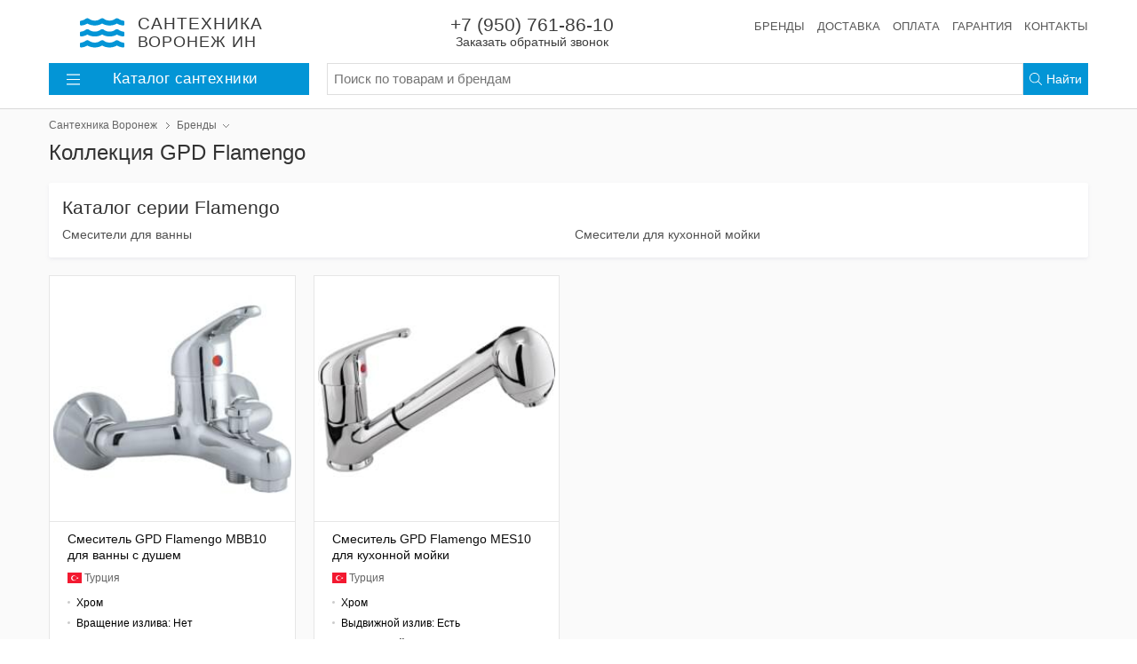

--- FILE ---
content_type: text/html; charset=utf-8
request_url: https://sanvrn.ru/brand/gpd/flamengo
body_size: 12019
content:
<!DOCTYPE html>
<html lang="ru">
<head>
    <meta charset="UTF-8" />
    <meta name="robots" content="INDEX,FOLLOW" />
    <meta name="viewport" content="width=device-width, initial-scale=1, shrink-to-fit=no">
    <meta name="format-detection" content="telephone=no" />
    <link rel="canonical" hreflang="ru" href="http://sanvrn.ru/brand/gpd/flamengo" />
    <title>Коллекция GPD Flamengo в Воронеже купить в интернет-магазине «Сантехника Воронеж ИН»</title>
    <meta name="description" content="Большой выбор сантехники GPD Flamengo в Воронеже по приемлемым ценам. У нас Вы можете купить бюджетную сантехнику и элитные модели. Акции и скидки." />
    <meta name="keywords" content="Сантехника GPD Flamengo, Сантехника GPD Flamengo купить, Сантехника GPD Flamengo Воронеж, Интернет-магазин сантехники Воронеж" />
    <link rel="icon" type="image/x-icon" href="/favicon.ico" />
    <link rel="preload" href="/assets/sanvrn/styles/styles.css?3" as="style" />
    <link rel="preload" href="/assets/sanvrn/scripts/scripts.js?3" as="script" />
    <link rel="stylesheet" href="/assets/sanvrn/styles/styles.css?3" media="all" />
    <!-- Yandex.Metrika counter -->
    <script type="text/javascript" > (function (d, w, c) { (w[c] = w[c] || []).push(function() { try { w.yaCounter55584094 = new Ya.Metrika({ id:55584094, clickmap:true, trackLinks:true, accurateTrackBounce:true, ecommerce:"MetrikaDataLayer" }); } catch(e) { } }); var n = d.getElementsByTagName("script")[0], s = d.createElement("script"), f = function () { n.parentNode.insertBefore(s, n); }; s.type = "text/javascript"; s.async = true; s.src = "https://mc.yandex.ru/metrika/watch.js"; if (w.opera == "[object Opera]") { d.addEventListener("DOMContentLoaded", f, false); } else { f(); } })(document, window, "yandex_metrika_callbacks"); </script>
    <!-- /Yandex.Metrika counter -->
    <!-- Global site tag (gtag.js) - Google Analytics -->
    <script async src="https://www.googletagmanager.com/gtag/js?id=UA-172072473-1"></script>
    <script>
    window.dataLayer = window.dataLayer || [];
    function gtag(){window.dataLayer.push(arguments);}
    gtag('js', new Date());
    gtag('config', 'AW-480355792', { 'groups' : ['all', 'ads'] });
    gtag('config', 'UA-172072473-1', {'groups' : ['all', 'stat'] });
    </script>
    <script src="/assets/sanvrn/scripts/scripts.js?3"></script>
    <meta name="yandex-verification" content="52fc827ab136075a" />



</head>
<body><div class="main"><header class="hat"><nav class="main-nav"><div class="burger" id="burger"><svg xmlns="http://www.w3.org/2000/svg" viewBox="0 0 448 512"><path d="M442 114H6a6 6 0 0 1-6-6V84a6 6 0 0 1 6-6h436a6 6 0 0 1 6 6v24a6 6 0 0 1-6 6zm0 160H6a6 6 0 0 1-6-6v-24a6 6 0 0 1 6-6h436a6 6 0 0 1 6 6v24a6 6 0 0 1-6 6zm0 160H6a6 6 0 0 1-6-6v-24a6 6 0 0 1 6-6h436a6 6 0 0 1 6 6v24a6 6 0 0 1-6 6z"/></svg></div><a class="main-nav_search" id="navbar-search" href="/search"><svg xmlns="http://www.w3.org/2000/svg" viewBox="0 0 512 512"><path d="M508.5 481.6l-129-129c-2.3-2.3-5.3-3.5-8.5-3.5h-10.3C395 312 416 262.5 416 208 416 93.1 322.9 0 208 0S0 93.1 0 208s93.1 208 208 208c54.5 0 104-21 141.1-55.2V371c0 3.2 1.3 6.2 3.5 8.5l129 129c4.7 4.7 12.3 4.7 17 0l9.9-9.9c4.7-4.7 4.7-12.3 0-17zM208 384c-97.3 0-176-78.7-176-176S110.7 32 208 32s176 78.7 176 176-78.7 176-176 176z"/></svg></a><a class="main-nav_logo" title="Сантехника Воронеж ИН" href="/"><i class="main-nav_logo_icon"><svg xmlns="http://www.w3.org/2000/svg" viewBox="0 0 576 512"><path d="M562.1 383.9c-21.5-2.4-42.1-10.5-57.9-22.9-14.1-11.1-34.2-11.3-48.2 0-37.9 30.4-107.2 30.4-145.7-1.5-13.5-11.2-33-9.1-46.7 1.8-38 30.1-106.9 30-145.2-1.7-13.5-11.2-33.3-8.9-47.1 2-15.5 12.2-36 20.1-57.7 22.4-7.9.8-13.6 7.8-13.6 15.7v32.2c0 9.1 7.6 16.8 16.7 16 28.8-2.5 56.1-11.4 79.4-25.9 56.5 34.6 137 34.1 192 0 56.5 34.6 137 34.1 192 0 23.3 14.2 50.9 23.3 79.1 25.8 9.1.8 16.7-6.9 16.7-16v-31.6c.1-8-5.7-15.4-13.8-16.3zm0-144c-21.5-2.4-42.1-10.5-57.9-22.9-14.1-11.1-34.2-11.3-48.2 0-37.9 30.4-107.2 30.4-145.7-1.5-13.5-11.2-33-9.1-46.7 1.8-38 30.1-106.9 30-145.2-1.7-13.5-11.2-33.3-8.9-47.1 2-15.5 12.2-36 20.1-57.7 22.4-7.9.8-13.6 7.8-13.6 15.7v32.2c0 9.1 7.6 16.8 16.7 16 28.8-2.5 56.1-11.4 79.4-25.9 56.5 34.6 137 34.1 192 0 56.5 34.6 137 34.1 192 0 23.3 14.2 50.9 23.3 79.1 25.8 9.1.8 16.7-6.9 16.7-16v-31.6c.1-8-5.7-15.4-13.8-16.3zm0-144C540.6 93.4 520 85.4 504.2 73 490.1 61.9 470 61.7 456 73c-37.9 30.4-107.2 30.4-145.7-1.5-13.5-11.2-33-9.1-46.7 1.8-38 30.1-106.9 30-145.2-1.7-13.5-11.2-33.3-8.9-47.1 2-15.5 12.2-36 20.1-57.7 22.4-7.9.8-13.6 7.8-13.6 15.7v32.2c0 9.1 7.6 16.8 16.7 16 28.8-2.5 56.1-11.4 79.4-25.9 56.5 34.6 137 34.1 192 0 56.5 34.6 137 34.1 192 0 23.3 14.2 50.9 23.3 79.1 25.8 9.1.8 16.7-6.9 16.7-16v-31.6c.1-8-5.7-15.4-13.8-16.3z"/></svg></i><div class="main-nav_logo_slogan"><strong>Сантехника</strong><br/>Воронеж&nbsp;ИН</div></a><a class="main-nav_compare" href="/"><svg xmlns="http://www.w3.org/2000/svg" viewBox="0 0 640 512"><path d="M634.4 279.09L525.35 103.12C522.18 98.38 517.09 96 512 96s-10.18 2.38-13.35 7.12L389.6 279.09c-3.87 5.78-6.09 12.72-5.51 19.64C389.56 364.4 444.74 416 512 416s122.44-51.6 127.91-117.27c.58-6.92-1.64-13.86-5.51-19.64zM512 384c-41.58 0-77.55-27.13-90.78-64h181.2C589 357.23 553.28 384 512 384zm-90.27-96l90.31-145.76L602.98 288H421.73zM536 480H336V125.74c27.56-7.14 48-31.95 48-61.74h152c4.42 0 8-3.58 8-8V40c0-4.42-3.58-8-8-8H374.89c-.15-.26-4.37-11.11-19.11-21.07C345.57 4.03 333.25 0 320 0s-25.57 4.03-35.78 10.93c-14.74 9.96-18.96 20.81-19.11 21.07H104c-4.42 0-8 3.58-8 8v16c0 4.42 3.58 8 8 8h152c0 29.79 20.44 54.6 48 61.74V480H104c-4.42 0-8 3.58-8 8v16c0 4.42 3.58 8 8 8h432c4.42 0 8-3.58 8-8v-16c0-4.42-3.58-8-8-8zM288 64c0-17.67 14.33-32 32-32s32 14.33 32 32-14.33 32-32 32-32-14.33-32-32zm-32.09 234.73c.58-6.92-1.64-13.86-5.51-19.64L141.35 103.12C138.18 98.38 133.09 96 128 96s-10.18 2.38-13.35 7.12L5.6 279.09c-3.87 5.78-6.09 12.72-5.51 19.64C5.56 364.4 60.74 416 128 416s122.44-51.6 127.91-117.27zM128.04 142.24L218.98 288H37.73l90.31-145.76zM37.22 320h181.2C205 357.23 169.28 384 128 384c-41.58 0-77.55-27.13-90.78-64z"/></svg></a><a class="main-nav_favorites pull-right" href="/"><svg xmlns="http://www.w3.org/2000/svg" viewBox="0 0 512 512"><path d="M462.3 62.7c-54.5-46.4-136-38.7-186.6 13.5L256 96.6l-19.7-20.3C195.5 34.1 113.2 8.7 49.7 62.7c-62.8 53.6-66.1 149.8-9.9 207.8l193.5 199.8c6.2 6.4 14.4 9.7 22.6 9.7 8.2 0 16.4-3.2 22.6-9.7L472 270.5c56.4-58 53.1-154.2-9.7-207.8zm-13.1 185.6L256.4 448.1 62.8 248.3c-38.4-39.6-46.4-115.1 7.7-161.2 54.8-46.8 119.2-12.9 142.8 11.5l42.7 44.1 42.7-44.1c23.2-24 88.2-58 142.8-11.5 54 46 46.1 121.5 7.7 161.2z"/></svg></a><ul class="service-nav"><li class="service-nav_item service-nav_item_phone"><a rel="nofollow" class="service-nav_phone callback-widget" tabindex="-1" href="/callback">+7 (950) 761-86-10 <span class="service-nav_callback">Заказать обратный звонок</span></a></li><li class="service-nav_item" style="margin-left:auto"><a class="service-nav_link" href="/brand">Бренды</a></li><li class="service-nav_item"><a class="service-nav_link" href="/delivery">Доставка</a></li><li class="service-nav_item"><a class="service-nav_link" href="#">Оплата</a></li><li class="service-nav_item"><a class="service-nav_link" href="#">Гарантия</a></li><li class="service-nav_item"><a class="service-nav_link" href="/contacts">Контакты</a></li></ul></nav><div class="secondary-nav"><div class="header-rubrics-nav"><a class="header-rubrics-nav_header" href="/catalog"><svg xmlns="http://www.w3.org/2000/svg" viewBox="0 0 448 512"><path d="M442 114H6a6 6 0 0 1-6-6V84a6 6 0 0 1 6-6h436a6 6 0 0 1 6 6v24a6 6 0 0 1-6 6zm0 160H6a6 6 0 0 1-6-6v-24a6 6 0 0 1 6-6h436a6 6 0 0 1 6 6v24a6 6 0 0 1-6 6zm0 160H6a6 6 0 0 1-6-6v-24a6 6 0 0 1 6-6h436a6 6 0 0 1 6 6v24a6 6 0 0 1-6 6z"/></svg>Каталог<span class="d-none d-md-inline">&nbsp;сантехники</span></a><div class="header-rubrics-nav_dropdown"><ul class="header-rubrics-nav_list"><li class="header-rubrics-nav_list-item"><a class="header-rubrics-nav_rubric-link" href="/catalog/dushevye-kabiny-i-ograzhdeniya">Душевые кабины и ограждения</a><div class="header-rubrics-nav_popover"><div class="header-rubrics-nav_popover-header"> Все душевые кабины и ограждения <span class="item_count">(10000)</span></div><ul class="header-rubrics-nav_rubric-list"><li><a class="header-rubrics-nav_rubric-list-link" href="/catalog/dushevye-kabiny-i-ograzhdeniya/dushevye-kabiny">Душевые кабины</a></li><li><a class="header-rubrics-nav_rubric-list-link" href="/catalog/dushevye-kabiny-i-ograzhdeniya/dushevye-boksy">Душевые боксы</a></li><li><a class="header-rubrics-nav_rubric-list-link" href="/catalog/dushevye-kabiny-i-ograzhdeniya/dushevye-ugolki">Душевые уголки</a></li><li><a class="header-rubrics-nav_rubric-list-link" href="/catalog/dushevye-kabiny-i-ograzhdeniya/dushevye-dveri-v-nishu">Душевые двери в нишу</a></li><li><a class="header-rubrics-nav_rubric-list-link" href="/catalog/dushevye-kabiny-i-ograzhdeniya/dushevye-poddony">Душевые поддоны</a></li><li><a class="header-rubrics-nav_rubric-list-link" href="/catalog/dushevye-kabiny-i-ograzhdeniya/dushevye-peregorodki">Душевые перегородки</a></li><li><a class="header-rubrics-nav_rubric-list-link" href="/catalog/dushevye-kabiny-i-ograzhdeniya/shtorki-na-vannu">Шторки на ванну</a></li></ul></div></li><li class="header-rubrics-nav_list-item"><a class="header-rubrics-nav_rubric-link" href="/catalog/dush">Душ</a><div class="header-rubrics-nav_popover"><div class="header-rubrics-nav_popover-header"> Все душ <span class="item_count">(4389)</span></div><ul class="header-rubrics-nav_rubric-list"><li><a class="header-rubrics-nav_rubric-list-link" href="/catalog/dush/dushevye-stoyki">Душевые стойки</a></li><li><a class="header-rubrics-nav_rubric-list-link" href="/catalog/dush/dushevye-garnitury">Душевые гарнитуры</a></li><li><a class="header-rubrics-nav_rubric-list-link" href="/catalog/dush/dushevye-komplekty">Душевые комплекты</a></li><li><a class="header-rubrics-nav_rubric-list-link" href="/catalog/dush/dushevye-paneli">Душевые панели</a></li><li><a class="header-rubrics-nav_rubric-list-link" href="/catalog/dush/gigienicheskie-dushi">Гигиенические души</a></li><li><a class="header-rubrics-nav_rubric-list-link" href="/catalog/dush/dushevye-leyki">Душевые лейки</a></li><li><a class="header-rubrics-nav_rubric-list-link" href="/catalog/dush/dushevye-shlangi">Душевые шланги</a></li><li><a class="header-rubrics-nav_rubric-list-link" href="/catalog/dush/derzhateli-dlya-dusha">Держатели для душа</a></li><li><a class="header-rubrics-nav_rubric-list-link" href="/catalog/dush/dushevye-shtangi">Душевые штанги</a></li><li><a class="header-rubrics-nav_rubric-list-link" href="/catalog/dush/verhniy-dush">Верхний душ</a></li><li><a class="header-rubrics-nav_rubric-list-link" href="/catalog/dush/kronshteyny-dlya-verhnego-dusha">Кронштейны для верхнего душа</a></li><li><a class="header-rubrics-nav_rubric-list-link" href="/catalog/dush/shlangovye-podklyucheniya">Шланговые подключения</a></li><li><a class="header-rubrics-nav_rubric-list-link" href="/catalog/dush/izlivy">Изливы</a></li></ul></div></li><li class="header-rubrics-nav_list-item"><a class="header-rubrics-nav_rubric-link" href="/catalog/smesiteli">Смесители</a><div class="header-rubrics-nav_popover"><div class="header-rubrics-nav_popover-header"> Все смесители <span class="item_count">(10000)</span></div><ul class="header-rubrics-nav_rubric-list"><li><a class="header-rubrics-nav_rubric-list-link" href="/catalog/smesiteli/dlya-vanny">Для ванны</a></li><li><a class="header-rubrics-nav_rubric-list-link" href="/catalog/smesiteli/dlya-dusha">Для душа</a></li><li><a class="header-rubrics-nav_rubric-list-link" href="/catalog/smesiteli/dlya-rakoviny">Для раковины</a></li><li><a class="header-rubrics-nav_rubric-list-link" href="/catalog/smesiteli/smesiteli-dlya-rakoviny-chashi">Для раковины-чаши</a></li><li><a class="header-rubrics-nav_rubric-list-link" href="/catalog/smesiteli/dlya-kuhonnoy-moyki">Для кухонной мойки</a></li><li><a class="header-rubrics-nav_rubric-list-link" href="/catalog/smesiteli/sensornye">Сенсорные</a></li><li><a class="header-rubrics-nav_rubric-list-link" href="/catalog/smesiteli/termostaty">Термостаты</a></li><li><a class="header-rubrics-nav_rubric-list-link" href="/catalog/smesiteli/s-gigienicheskim-dushem">С гигиеническим душем</a></li><li><a class="header-rubrics-nav_rubric-list-link" href="/catalog/smesiteli/dlya-vstraivaemyh-sistem">Встраиваемые смесители</a></li><li><a class="header-rubrics-nav_rubric-list-link" href="/catalog/smesiteli/krany-dlya-filtra">Краны для фильтра</a></li><li><a class="header-rubrics-nav_rubric-list-link" href="/catalog/smesiteli/smesiteli-komplektom">Комплекты</a></li><li><a class="header-rubrics-nav_rubric-list-link" href="/catalog/smesiteli/dlya-bide">Для биде</a></li><li><a class="header-rubrics-nav_rubric-list-link" href="/catalog/smesiteli/pereklyuchateli-potoka-vody">Переключатели потока воды</a></li></ul></div></li><li class="header-rubrics-nav_list-item"><a class="header-rubrics-nav_rubric-link" href="/catalog/vanny">Ванны</a><div class="header-rubrics-nav_popover"><div class="header-rubrics-nav_popover-header"> Все ванны <span class="item_count">(1826)</span></div><ul class="header-rubrics-nav_rubric-list"><li><a class="header-rubrics-nav_rubric-list-link" href="/catalog/vanny/acrylic-bath">Акриловые ванны</a></li><li><a class="header-rubrics-nav_rubric-list-link" href="/catalog/vanny/stalnye">Стальные ванны</a></li><li><a class="header-rubrics-nav_rubric-list-link" href="/catalog/vanny/chugunnye">Чугунные ванны</a></li><li><a class="header-rubrics-nav_rubric-list-link" href="/catalog/vanny/uglovye">Угловые ванны</a></li><li><a class="header-rubrics-nav_rubric-list-link" href="/catalog/vanny/gidromassazhnye">Гидромассажные ванны</a></li></ul></div></li><li class="header-rubrics-nav_list-item"><a class="header-rubrics-nav_rubric-link" href="/catalog/mebel">Мебель для ванной</a><div class="header-rubrics-nav_popover"><div class="header-rubrics-nav_popover-header"> Вся мебель для ванной комнаты <span class="item_count">(10000)</span></div><ul class="header-rubrics-nav_rubric-list"><li><a class="header-rubrics-nav_rubric-list-link" href="/catalog/mebel/zerkala">Зеркала</a></li><li><a class="header-rubrics-nav_rubric-list-link" href="/catalog/mebel/zerkala-shkafy">Зеркала-шкафы</a></li><li><a class="header-rubrics-nav_rubric-list-link" href="/catalog/mebel/garnitury">Гарнитуры</a></li><li><a class="header-rubrics-nav_rubric-list-link" href="/catalog/mebel/tumby-pod-rakovinu">Тумбы под раковину</a></li><li><a class="header-rubrics-nav_rubric-list-link" href="/catalog/mebel/tumby">Тумбы</a></li><li><a class="header-rubrics-nav_rubric-list-link" href="/catalog/mebel/komody">Комоды</a></li><li><a class="header-rubrics-nav_rubric-list-link" href="/catalog/mebel/penaly">Пеналы</a></li><li><a class="header-rubrics-nav_rubric-list-link" href="/catalog/mebel/polki-dlya-mebeli">Полки для мебели</a></li><li><a class="header-rubrics-nav_rubric-list-link" href="/catalog/mebel/shkafy">Шкафы</a></li><li><a class="header-rubrics-nav_rubric-list-link" href="/catalog/mebel/komplekty">Комплекты</a></li><li><a class="header-rubrics-nav_rubric-list-link" href="/catalog/mebel/svetilniki">Светильники</a></li></ul></div></li><li class="header-rubrics-nav_list-item"><a class="header-rubrics-nav_rubric-link" href="/catalog/rakoviny">Раковины</a><div class="header-rubrics-nav_popover"><div class="header-rubrics-nav_popover-header"> Все раковины для ванной комнаты <span class="item_count">(1787)</span></div><ul class="header-rubrics-nav_rubric-list"><li><a class="header-rubrics-nav_rubric-list-link" href="/catalog/rakoviny/vstraivaemye-sverhu">Встраиваемые сверху</a></li><li><a class="header-rubrics-nav_rubric-list-link" href="/catalog/rakoviny/vstraivaemye-snizu">Встраиваемые снизу</a></li><li><a class="header-rubrics-nav_rubric-list-link" href="/catalog/rakoviny/mebelnye-rakoviny">Мебельные раковины</a></li><li><a class="header-rubrics-nav_rubric-list-link" href="/catalog/rakoviny/nakladnye">Накладные</a></li><li><a class="header-rubrics-nav_rubric-list-link" href="/catalog/rakoviny/napolnye">Напольные</a></li><li><a class="header-rubrics-nav_rubric-list-link" href="/catalog/rakoviny/podvesnye">Подвесные</a></li><li><a class="header-rubrics-nav_rubric-list-link" href="/catalog/rakoviny/rukomoyniki">Рукомойники</a></li><li><a class="header-rubrics-nav_rubric-list-link" href="/catalog/rakoviny/rakoviny-s-pedestalom">Раковины с пьедесталом</a></li><li><a class="header-rubrics-nav_rubric-list-link" href="/catalog/rakoviny/dvoynye-rakoviny">Двойные раковины</a></li><li><a class="header-rubrics-nav_rubric-list-link" href="/catalog/rakoviny/rakoviny-stoleshnicy">Раковины-столешницы</a></li><li><a class="header-rubrics-nav_rubric-list-link" href="/catalog/rakoviny/uglovye-rakoviny">Угловые раковины</a></li></ul></div></li><li class="header-rubrics-nav_list-item"><a class="header-rubrics-nav_rubric-link" href="/catalog/kuhonnye-moyki-i-aksessuary">Кухонные мойки и аксессуары</a><div class="header-rubrics-nav_popover"><div class="header-rubrics-nav_popover-header"> Все кухонные мойки и аксессуары <span class="item_count">(5727)</span></div><ul class="header-rubrics-nav_rubric-list"><li><a class="header-rubrics-nav_rubric-list-link" href="/catalog/kuhonnye-moyki-i-aksessuary/kuhonnye-moyki">Кухонные мойки</a></li><li><a class="header-rubrics-nav_rubric-list-link" href="/catalog/kuhonnye-moyki-i-aksessuary/izmelchiteli-othodov">Измельчители отходов</a></li></ul></div></li><li class="header-rubrics-nav_list-item"><a class="header-rubrics-nav_rubric-link" href="/catalog/unitazy">Унитазы</a><div class="header-rubrics-nav_popover"><div class="header-rubrics-nav_popover-header"> Все унитазы <span class="item_count">(1430)</span></div><ul class="header-rubrics-nav_rubric-list"><li><a class="header-rubrics-nav_rubric-list-link" href="/catalog/unitazy/podvesnye-unitazy">Подвесные унитазы</a></li><li><a class="header-rubrics-nav_rubric-list-link" href="/catalog/unitazy/unitaz-kompakt">Унитазы-компакт</a></li><li><a class="header-rubrics-nav_rubric-list-link" href="/catalog/unitazy/pristavnye-unitazy">Приставные унитазы</a></li><li><a class="header-rubrics-nav_rubric-list-link" href="/catalog/unitazy/komplekty">Инсталляции с унитазом</a></li><li><a class="header-rubrics-nav_rubric-list-link" href="/catalog/unitazy/unitaz-monoblok">Унитазы-моноблоки</a></li><li><a class="header-rubrics-nav_rubric-list-link" href="/catalog/unitazy/chasha-genuya">Чаши Генуя</a></li><li><a class="header-rubrics-nav_rubric-list-link" href="/catalog/unitazy/pristennye-unitazy">Пристенные унитазы</a></li></ul></div></li><li class="header-rubrics-nav_list-item"><a class="header-rubrics-nav_rubric-link" href="/catalog/installyacii">Инсталляции</a><div class="header-rubrics-nav_popover"><div class="header-rubrics-nav_popover-header"> Все инсталляции <span class="item_count">(804)</span></div><ul class="header-rubrics-nav_rubric-list"><li><a class="header-rubrics-nav_rubric-list-link" href="/catalog/installyacii/knopki-smyva">Кнопки смыва</a></li><li><a class="header-rubrics-nav_rubric-list-link" href="/catalog/installyacii/installyacii-dlya-unitazov">Инсталляции для унитазов</a></li><li><a class="header-rubrics-nav_rubric-list-link" href="/catalog/installyacii/installyacii-dlya-bide">Инсталляции для биде</a></li><li><a class="header-rubrics-nav_rubric-list-link" href="/catalog/installyacii/installyacii-dlya-pissuarov">Инсталляции для писсуаров</a></li><li><a class="header-rubrics-nav_rubric-list-link" href="/catalog/installyacii/installyacii-dlya-rakovin">Инсталляции для раковин</a></li><li><a class="header-rubrics-nav_rubric-list-link" href="/catalog/installyacii/smyvnye-bachki-skrytogo-montazha">Смывные бачки скрытого монтажа</a></li></ul></div></li><li class="header-rubrics-nav_list-item"><a class="header-rubrics-nav_rubric-link" href="/catalog/vodonagrevateli">Водонагреватели</a><div class="header-rubrics-nav_popover"><div class="header-rubrics-nav_popover-header"> Все водонагреватели <span class="item_count">(433)</span></div><ul class="header-rubrics-nav_rubric-list"><li><a class="header-rubrics-nav_rubric-list-link" href="/catalog/vodonagrevateli/nakopitelnye-vodonagrevateli">Накопительные</a></li><li><a class="header-rubrics-nav_rubric-list-link" href="/catalog/vodonagrevateli/protochnye-vodonagrevateli">Проточные</a></li></ul></div></li><li class="header-rubrics-nav_list-item"><a class="header-rubrics-nav_rubric-link" href="/catalog/polotencesushiteli">Полотенцесушители</a><div class="header-rubrics-nav_popover"><div class="header-rubrics-nav_popover-header"> Все полотенцесушители <span class="item_count">(3235)</span></div><ul class="header-rubrics-nav_rubric-list"><li><a class="header-rubrics-nav_rubric-list-link" href="/catalog/polotencesushiteli/elektricheskie-polotencesushiteli">Электрические полотенцесушители</a></li><li><a class="header-rubrics-nav_rubric-list-link" href="/catalog/polotencesushiteli/vodyanye-polotencesushiteli">Водяные полотенцесушители</a></li></ul></div></li><li class="header-rubrics-nav_list-item"><a class="header-rubrics-nav_rubric-link" href="/catalog/sliv">Слив</a><div class="header-rubrics-nav_popover"><div class="header-rubrics-nav_popover-header"> Все системы слива <span class="item_count">(497)</span></div><ul class="header-rubrics-nav_rubric-list"><li><a class="header-rubrics-nav_rubric-list-link" href="/catalog/sliv/sifony">Сифоны</a></li><li><a class="header-rubrics-nav_rubric-list-link" href="/catalog/sliv/donnye-klapany">Донные клапаны</a></li><li><a class="header-rubrics-nav_rubric-list-link" href="/catalog/sliv/trapy">Трапы</a></li><li><a class="header-rubrics-nav_rubric-list-link" href="/catalog/sliv/dushevye-lotki">Душевые лотки</a></li></ul></div></li><li class="header-rubrics-nav_list-item"><a class="header-rubrics-nav_rubric-link" href="/catalog/aksessuary-dlya-vannoy-komnaty">Аксессуары для ванной</a><div class="header-rubrics-nav_popover"><div class="header-rubrics-nav_popover-header"> Все аксессуары для ванной комнаты <span class="item_count">(4630)</span></div><ul class="header-rubrics-nav_rubric-list"><li><a class="header-rubrics-nav_rubric-list-link" href="/catalog/aksessuary-dlya-vannoy-komnaty/shtory-i-karnizy">Шторы и карнизы</a></li><li><a class="header-rubrics-nav_rubric-list-link" href="/catalog/aksessuary-dlya-vannoy-komnaty/polki-dlya-vannoy">Полки для ванной</a></li><li><a class="header-rubrics-nav_rubric-list-link" href="/catalog/aksessuary-dlya-vannoy-komnaty/korziny-dlya-belya">Корзины для белья</a></li><li><a class="header-rubrics-nav_rubric-list-link" href="/catalog/aksessuary-dlya-vannoy-komnaty/gladilnye-doski">Гладильные доски</a></li><li><a class="header-rubrics-nav_rubric-list-link" href="/catalog/aksessuary-dlya-vannoy-komnaty/chehly-dlya-gladilnyh-dosok">Чехлы для гладильных досок</a></li><li><a class="header-rubrics-nav_rubric-list-link" href="/catalog/aksessuary-dlya-vannoy-komnaty/derzhateli-dlya-tualetnoy-bumagi">Держатели для туалетной бумаги</a></li><li><a class="header-rubrics-nav_rubric-list-link" href="/catalog/aksessuary-dlya-vannoy-komnaty/dozatory">Дозаторы</a></li><li><a class="header-rubrics-nav_rubric-list-link" href="/catalog/aksessuary-dlya-vannoy-komnaty/ershiki">Ёршики</a></li><li><a class="header-rubrics-nav_rubric-list-link" href="/catalog/aksessuary-dlya-vannoy-komnaty/sushilki-dlya-belya">Сушилки для белья</a></li><li><a class="header-rubrics-nav_rubric-list-link" href="/catalog/aksessuary-dlya-vannoy-komnaty/mylnicy">Мыльницы</a></li></ul></div></li><li class="header-rubrics-nav_list-item"><a class="header-rubrics-nav_rubric-link" href="/catalog/komplektuyushchie">Комплектующие</a><div class="header-rubrics-nav_popover"><div class="header-rubrics-nav_popover-header"> Все комплектующие для сантехники <span class="item_count">(0)</span></div><ul class="header-rubrics-nav_rubric-list"><li><a class="header-rubrics-nav_rubric-list-link" href="/catalog/komplektuyushchie/dlya-vann">Для ванн</a></li><li><a class="header-rubrics-nav_rubric-list-link" href="/catalog/komplektuyushchie/dlya-mebeli">Для мебели</a></li><li><a class="header-rubrics-nav_rubric-list-link" href="/catalog/komplektuyushchie/dlya-rakovin">Для раковин</a></li><li><a class="header-rubrics-nav_rubric-list-link" href="/catalog/komplektuyushchie/dlya-unitazov">Для унитазов</a></li><li><a class="header-rubrics-nav_rubric-list-link" href="/catalog/komplektuyushchie/dlya-bide">Для биде</a></li><li><a class="header-rubrics-nav_rubric-list-link" href="/catalog/komplektuyushchie/dlya-poddonov">Для поддонов</a></li><li><a class="header-rubrics-nav_rubric-list-link" href="/catalog/komplektuyushchie/dlya-smesiteley">Для смесителей</a></li><li><a class="header-rubrics-nav_rubric-list-link" href="/catalog/komplektuyushchie/dlya-polotencesushiteley">Для полотенцесушителей</a></li><li><a class="header-rubrics-nav_rubric-list-link" href="/catalog/komplektuyushchie/dlya-pisuarov">Для писуаров</a></li><li><a class="header-rubrics-nav_rubric-list-link" href="/catalog/komplektuyushchie/dlya-dushevyh-kabin">Для душевых кабин</a></li><li><a class="header-rubrics-nav_rubric-list-link" href="/catalog/komplektuyushchie/dlya-installyaciy">Для инсталляций</a></li></ul></div></li><li class="header-rubrics-nav_list-item"><a class="header-rubrics-nav_rubric-link" href="/catalog/bide">Биде</a><div class="header-rubrics-nav_popover"><div class="header-rubrics-nav_popover-header"> Все биде <span class="item_count">(278)</span></div><ul class="header-rubrics-nav_rubric-list"><li><a class="header-rubrics-nav_rubric-list-link" href="/catalog/bide/napolnye-bide">Напольные биде</a></li><li><a class="header-rubrics-nav_rubric-list-link" href="/catalog/bide/podvesnye-bide">Подвесные биде</a></li></ul></div></li><li class="header-rubrics-nav_list-item"><a class="header-rubrics-nav_rubric-link" href="/catalog/pisuary">Писуары</a><div class="header-rubrics-nav_popover"><div class="header-rubrics-nav_popover-header"> Все писуары <span class="item_count">(45)</span></div></div></li><li class="header-rubrics-nav_list-item"><a class="header-rubrics-nav_rubric-link" href="/catalog/klimat">Климат и отопление</a><div class="header-rubrics-nav_popover"><div class="header-rubrics-nav_popover-header"> Все климатические системы <span class="item_count">(1003)</span></div><ul class="header-rubrics-nav_rubric-list"><li><a class="header-rubrics-nav_rubric-list-link" href="/catalog/klimat/kondicionery">Кондиционеры</a></li><li><a class="header-rubrics-nav_rubric-list-link" href="/catalog/klimat/bytovye-obogrevateli">Бытовые обогреватели</a></li><li><a class="header-rubrics-nav_rubric-list-link" href="/catalog/klimat/konvektory">Конвекторы</a></li><li><a class="header-rubrics-nav_rubric-list-link" href="/catalog/klimat/kotly-otopitelnye">Котлы отопления</a></li><li><a class="header-rubrics-nav_rubric-list-link" href="/catalog/klimat/radiatory">Радиаторы</a></li><li><a class="header-rubrics-nav_rubric-list-link" href="/catalog/klimat/avtomatika-dlya-kotlov">Автоматика для котлов</a></li></ul></div></li><li class="header-rubrics-nav_list-item"><a class="header-rubrics-nav_rubric-link" href="/catalog/inzhenernaya-santehnika">Инженерная сантехника</a><div class="header-rubrics-nav_popover"><div class="header-rubrics-nav_popover-header"> Вся инженерная сантехника <span class="item_count">(35)</span></div><ul class="header-rubrics-nav_rubric-list"><li><a class="header-rubrics-nav_rubric-list-link" href="/catalog/inzhenernaya-santehnika/armatura-dlya-radiatorov">Арматура для радиаторов</a></li></ul></div></li><li class="header-rubrics-nav_list-item"><a class="header-rubrics-nav_rubric-link" target="_blank" href="https://oknavin.ru/">Пластиковые окна</a></li><li class="header-rubrics-nav_list-item" style="margin-top:5px;"><a class="header-rubrics-nav_rubric-link" href="/brand"><b>Бренды</b></a></li></ul></div></div><form class="header-search" method="GET" action="/search"><div class="header-search_input"><input class="header-search_input-control" type="text" autocomplete="off" name="q" placeholder="Поиск по товарам и брендам" /></div><div class="header-search_button"><button class="header-search_button-control" type="button"><svg xmlns="http://www.w3.org/2000/svg" viewBox="0 0 512 512"><path d="M508.5 481.6l-129-129c-2.3-2.3-5.3-3.5-8.5-3.5h-10.3C395 312 416 262.5 416 208 416 93.1 322.9 0 208 0S0 93.1 0 208s93.1 208 208 208c54.5 0 104-21 141.1-55.2V371c0 3.2 1.3 6.2 3.5 8.5l129 129c4.7 4.7 12.3 4.7 17 0l9.9-9.9c4.7-4.7 4.7-12.3 0-17zM208 384c-97.3 0-176-78.7-176-176S110.7 32 208 32s176 78.7 176 176-78.7 176-176 176z"/></svg>Найти</button></div><div class="header-search-suggest"></div></form></div></header><div class="body-content"><div class="container"><ol class="breadcrumbs" itemscope itemtype="https://schema.org/BreadcrumbList"><li class="breadcrumbs_item " itemprop="itemListElement" itemscope itemtype="https://schema.org/ListItem"><a class="breadcrumbs_link" href="/" itemprop="item"><span itemprop="name">Сантехника Воронеж</span></a><meta itemprop="position" content="1" /></li><li class="breadcrumbs_item breadcrumbs_item_active" itemprop="itemListElement" itemscope itemtype="https://schema.org/ListItem"><a class="breadcrumbs_link" href="/brand" itemprop="item"><span itemprop="name">Бренды</span></a><meta itemprop="position" content="2" /></li></ol></div><div class="page page-brands"><h1>Коллекция GPD Flamengo</h1><div class="product_section header-rubrics"><h2>Каталог серии Flamengo</h2><ul class="header-rubrics_list"><li class="side-rubrics_item"><a title="Смесители для ванны GPD Flamengo" class="side-rubrics_link" href="/catalog/smesiteli/dlya-vanny/gpd/flamengo">Смесители для ванны</a></li><li class="side-rubrics_item"><a title="Смесители для кухонной мойки GPD Flamengo" class="side-rubrics_link" href="/catalog/smesiteli/dlya-kuhonnoy-moyki/gpd/flamengo">Смесители для кухонной мойки</a></li></ul></div><div class="product-list"><div class="product-list_products-4"><div ><div class="product-list_item stat-impression"  data-stat="{&quot;id&quot;:10363,&quot;name&quot;:&quot;Смеситель GPD Flamengo MBB10 для ванны с душем&quot;,&quot;brand&quot;:&quot;GPD&quot;,&quot;price&quot;:5907,&quot;category&quot;:&quot;Смесители\/Смесители для ванны&quot;,&quot;list_position&quot;:1,&quot;list_name&quot;:&quot;Product List&quot;,&quot;quantity&quot;:99}"><div class="product-list_image-preview" itemscope itemtype="http://schema.org/ImageObject"><a class="stat-impression-click" href="/catalog/smesiteli/dlya-vanny/gpd/flamengo/smesitel-gpd-flamengo-mbb10-dlya-vanny-s-dushem-10363.html" title="Смеситель GPD Flamengo MBB10 для ванны с душем купить в Воронеже"><meta itemProp="name" content="Смеситель GPD Flamengo MBB10 для ванны с душем"/><img itemprop="contentUrl" class="lazy" loading="lazy" width="250" height="250" src="/assets/sanvrn/images/loading.png" srcset="/images/product/list/3d/63/smesitel-gpd-flamengo-mbb10-dlya-vanny-s-dushem-4263020.jpg 1x, /images/product/list2x/3d/63/smesitel-gpd-flamengo-mbb10-dlya-vanny-s-dushem-4263020.jpg 2x" alt="Смеситель GPD Flamengo MBB10 для ванны с душем" /></a></div><a class="product-list_item-name stat-impression-click" href="/catalog/smesiteli/dlya-vanny/gpd/flamengo/smesitel-gpd-flamengo-mbb10-dlya-vanny-s-dushem-10363.html">Смеситель GPD Flamengo MBB10 для ванны с душем</a><ul class="product-list_country-list"><li class="product-list_country-list_country"><span class="flag-icon flag-icon-tr"></span>&nbsp;<span>Турция</span></li></ul><div class="product-list_description"><ul class="product-list_spec"><li class="product-list_spec-item"><span title="Цвет: Хром">Хром</span></li><li class="product-list_spec-item">Вращение излива: Нет</li><li class="product-list_spec-item"><span title="Материал: Латунь">Латунь</span></li><li class="product-list_spec-item"><span title="Длина излива, см: 16">Длина излива 16 см</span></li><li class="product-list_spec-item"><span title="Механизм: Керамический картридж">Керамический картридж</span></li><li class="product-list_spec-item"><span title="Монтаж: На стену">Монтаж на стену</span></li><li class="product-list_spec-item"><span title="Область применения: Бытовая">Бытовой смеситель</span></li><li class="product-list_spec-item product-list_spec-item_hide"><span title="Отверстия для монтажа: 2 отверстия">2 отверстия для монтажа</span></li></ul></div><div class="product-list_rubric"><a href="/catalog/smesiteli/dlya-vanny">Смесители для ванны</a></div><div class="product-list_brand-block"><a title="Сантехника GPD" class="product-list_brand-block_brand" href="/brand/gpd">GPD</a>&nbsp;<a title="Сантехника GPD Flamengo" class="product-list_brand-block_collection" href="/brand/gpd/flamengo">Flamengo</a></div><div class="product-list_item-price">5 907&nbsp;руб.</div></div></div><div ><div class="product-list_item stat-impression"  data-stat="{&quot;id&quot;:25161,&quot;name&quot;:&quot;Смеситель GPD Flamengo MES10 для кухонной мойки&quot;,&quot;brand&quot;:&quot;GPD&quot;,&quot;price&quot;:6523,&quot;category&quot;:&quot;Смесители\/Смесители для кухонной мойки&quot;,&quot;list_position&quot;:2,&quot;list_name&quot;:&quot;Product List&quot;,&quot;quantity&quot;:99}"><div class="product-list_image-preview" itemscope itemtype="http://schema.org/ImageObject"><a class="stat-impression-click" href="/catalog/smesiteli/dlya-kuhonnoy-moyki/gpd/flamengo/smesitel-gpd-flamengo-mes10-dlya-kuhonnoy-moyki-25161.html" title="Смеситель GPD Flamengo MES10 для кухонной мойки купить в Воронеже"><meta itemProp="name" content="Смеситель GPD Flamengo MES10 для кухонной мойки"/><img itemprop="contentUrl" class="lazy" loading="lazy" width="250" height="250" src="/assets/sanvrn/images/loading.png" srcset="/images/product/list/1d/21/smesitel-gpd-flamengo-mes10-dlya-kuhonnoy-moyki-3960440.jpg 1x, /images/product/list2x/1d/21/smesitel-gpd-flamengo-mes10-dlya-kuhonnoy-moyki-3960440.jpg 2x" alt="Смеситель GPD Flamengo MES10 для кухонной мойки" /></a></div><a class="product-list_item-name stat-impression-click" href="/catalog/smesiteli/dlya-kuhonnoy-moyki/gpd/flamengo/smesitel-gpd-flamengo-mes10-dlya-kuhonnoy-moyki-25161.html">Смеситель GPD Flamengo MES10 для кухонной мойки</a><ul class="product-list_country-list"><li class="product-list_country-list_country"><span class="flag-icon flag-icon-tr"></span>&nbsp;<span>Турция</span></li></ul><div class="product-list_description"><ul class="product-list_spec"><li class="product-list_spec-item"><span title="Цвет: Хром">Хром</span></li><li class="product-list_spec-item">Выдвижной излив: Есть</li><li class="product-list_spec-item"><span title="Вращение излива: Да">Вращающийся излив</span></li><li class="product-list_spec-item"><span title="Высота излива, см: 14">Высота излива 14 см</span></li><li class="product-list_spec-item"><span title="Материал: Латунь">Латунь</span></li><li class="product-list_spec-item"><span title="Длина излива, см: 22.5">Длина излива 22.5 см</span></li><li class="product-list_spec-item"><span title="Механизм: Керамический картридж">Керамический картридж</span></li><li class="product-list_spec-item product-list_spec-item_hide"><span title="Монтаж: На мойку">Монтаж на мойку</span></li><li class="product-list_spec-item product-list_spec-item_hide"><span title="Монтаж: На столешницу">Монтаж на столешницу</span></li><li class="product-list_spec-item product-list_spec-item_hide"><span title="Область применения: Бытовая">Бытовой смеситель</span></li><li class="product-list_spec-item product-list_spec-item_hide"><span title="Отверстия для монтажа: 1 отверстие">1 отверстие для монтажа</span></li></ul></div><div class="product-list_rubric"><a href="/catalog/smesiteli/dlya-kuhonnoy-moyki">Смесители для кухонной мойки</a></div><div class="product-list_brand-block"><a title="Сантехника GPD" class="product-list_brand-block_brand" href="/brand/gpd">GPD</a>&nbsp;<a title="Сантехника GPD Flamengo" class="product-list_brand-block_collection" href="/brand/gpd/flamengo">Flamengo</a></div><div class="product-list_item-price">6 523&nbsp;руб.</div></div></div></div></div><div class="product_section brand-collections"><h2>Коллекции бренда GPD</h2><ul class="brand-collections_list"><li class="brand-collections_item"><a class="brand-collections_link" href="/brand/gpd/gildo">Gildo</a></li><li class="brand-collections_item"><a class="brand-collections_link" href="/brand/gpd/atros">Atros</a></li><li class="brand-collections_item"><a class="brand-collections_link" href="/brand/gpd/espina">Espina</a></li><li class="brand-collections_item"><a class="brand-collections_link" href="/brand/gpd/felis">Felis</a></li><li class="brand-collections_item"><a class="brand-collections_link" href="/brand/gpd/solus">Solus</a></li><li class="brand-collections_item"><a class="brand-collections_link" href="/brand/gpd/pedra">Pedra</a></li><li class="brand-collections_item"><a class="brand-collections_link" href="/brand/gpd/adrio">Adrio</a></li><li class="brand-collections_item"><a class="brand-collections_link" href="/brand/gpd/florus">Florus</a></li><li class="brand-collections_item"><a class="brand-collections_link" href="/brand/gpd/primula">Primula</a></li><li class="brand-collections_item"><a class="brand-collections_link" href="/brand/gpd/rios">Rios</a></li><li class="brand-collections_item"><a class="brand-collections_link" href="/brand/gpd/frezia">Frezia</a></li><li class="brand-collections_item"><a class="brand-collections_link" href="/brand/gpd/kalipso">Kalipso</a></li><li class="brand-collections_item"><a class="brand-collections_link" href="/brand/gpd/fuego">Fuego</a></li><li class="brand-collections_item"><a class="brand-collections_link" href="/brand/gpd/aduro">Aduro</a></li><li class="brand-collections_item"><a class="brand-collections_link" href="/brand/gpd/arbeka-orbis">Arbeka Orbis</a></li><li class="brand-collections_item"><a class="brand-collections_link" href="/brand/gpd/nino">Nino</a></li><li class="brand-collections_item"><a class="brand-collections_link" href="/brand/gpd/ritmo">Ritmo</a></li><li class="brand-collections_item"><a class="brand-collections_link" href="/brand/gpd/flamengo">Flamengo</a></li><li class="brand-collections_item"><a class="brand-collections_link" href="/brand/gpd/photocell">Photocell</a></li></ul></div></div></div><footer class="footer"><div class="downside"><div class="container"><div class="row" style="margin-bottom:1em;"><div class="col-md-4 order-sm-first order-md-last copy"><div class="copyline"><a class="copy" href="/" title="Интернет магазин сантехники в г. Воронеж">Сантехника Воронеж ИН</a><br/>Интернет-магазин сантехники</div><address>г. Воронеж, ул. Холмистая, д. 68к1, пав. 148</address><div class="phone"><a href="tel:+79507618610">+7 (950) 761-86-10</a></div><div class="roadmap"><a class="roadmap" href="/contacts">Схема проезда</a></div><div class="sl"><strong class="sl_header">Мы в социальных сетях:</strong><a rel="noindex,nofollow" class="sl_link" target="_blank" href="/vk"><svg xmlns="http://www.w3.org/2000/svg" viewBox="0 0 576 512"><path  d="M545 117.7c3.7-12.5 0-21.7-17.8-21.7h-58.9c-15 0-21.9 7.9-25.6 16.7 0 0-30 73.1-72.4 120.5-13.7 13.7-20 18.1-27.5 18.1-3.7 0-9.4-4.4-9.4-16.9V117.7c0-15-4.2-21.7-16.6-21.7h-92.6c-9.4 0-15 7-15 13.5 0 14.2 21.2 17.5 23.4 57.5v86.8c0 19-3.4 22.5-10.9 22.5-20 0-68.6-73.4-97.4-157.4-5.8-16.3-11.5-22.9-26.6-22.9H38.8c-16.8 0-20.2 7.9-20.2 16.7 0 15.6 20 93.1 93.1 195.5C160.4 378.1 229 416 291.4 416c37.5 0 42.1-8.4 42.1-22.9 0-66.8-3.4-73.1 15.4-73.1 8.7 0 23.7 4.4 58.7 38.1 40 40 46.6 57.9 69 57.9h58.9c16.8 0 25.3-8.4 20.4-25-11.2-34.9-86.9-106.7-90.3-111.5-8.7-11.2-6.2-16.2 0-26.2.1-.1 72-101.3 79.4-135.6z"/></svg></a><a rel="noindex,nofollow" class="sl_link" target="_blank" href="/ig"><svg xmlns="http://www.w3.org/2000/svg" viewBox="0 0 448 512"><path d="M224.1 141c-63.6 0-114.9 51.3-114.9 114.9s51.3 114.9 114.9 114.9S339 319.5 339 255.9 287.7 141 224.1 141zm0 189.6c-41.1 0-74.7-33.5-74.7-74.7s33.5-74.7 74.7-74.7 74.7 33.5 74.7 74.7-33.6 74.7-74.7 74.7zm146.4-194.3c0 14.9-12 26.8-26.8 26.8-14.9 0-26.8-12-26.8-26.8s12-26.8 26.8-26.8 26.8 12 26.8 26.8zm76.1 27.2c-1.7-35.9-9.9-67.7-36.2-93.9-26.2-26.2-58-34.4-93.9-36.2-37-2.1-147.9-2.1-184.9 0-35.8 1.7-67.6 9.9-93.9 36.1s-34.4 58-36.2 93.9c-2.1 37-2.1 147.9 0 184.9 1.7 35.9 9.9 67.7 36.2 93.9s58 34.4 93.9 36.2c37 2.1 147.9 2.1 184.9 0 35.9-1.7 67.7-9.9 93.9-36.2 26.2-26.2 34.4-58 36.2-93.9 2.1-37 2.1-147.8 0-184.8zM398.8 388c-7.8 19.6-22.9 34.7-42.6 42.6-29.5 11.7-99.5 9-132.1 9s-102.7 2.6-132.1-9c-19.6-7.8-34.7-22.9-42.6-42.6-11.7-29.5-9-99.5-9-132.1s-2.6-102.7 9-132.1c7.8-19.6 22.9-34.7 42.6-42.6 29.5-11.7 99.5-9 132.1-9s102.7-2.6 132.1 9c19.6 7.8 34.7 22.9 42.6 42.6 11.7 29.5 9 99.5 9 132.1s2.7 102.7-9 132.1z"/></svg></a><a rel="noindex,nofollow" class="sl_link" target="_blank" href="/ok"><svg xmlns="http://www.w3.org/2000/svg" viewBox="0 0 320 512"><path d="M275.1 334c-27.4 17.4-65.1 24.3-90 26.9l20.9 20.6 76.3 76.3c27.9 28.6-17.5 73.3-45.7 45.7-19.1-19.4-47.1-47.4-76.3-76.6L84 503.4c-28.2 27.5-73.6-17.6-45.4-45.7 19.4-19.4 47.1-47.4 76.3-76.3l20.6-20.6c-24.6-2.6-62.9-9.1-90.6-26.9-32.6-21-46.9-33.3-34.3-59 7.4-14.6 27.7-26.9 54.6-5.7 0 0 36.3 28.9 94.9 28.9s94.9-28.9 94.9-28.9c26.9-21.1 47.1-8.9 54.6 5.7 12.4 25.7-1.9 38-34.5 59.1zM30.3 129.7C30.3 58 88.6 0 160 0s129.7 58 129.7 129.7c0 71.4-58.3 129.4-129.7 129.4s-129.7-58-129.7-129.4zm66 0c0 35.1 28.6 63.7 63.7 63.7s63.7-28.6 63.7-63.7c0-35.4-28.6-64-63.7-64s-63.7 28.6-63.7 64z"/></svg></a><a rel="noindex,nofollow" class="sl_link" target="_blank" href="/fb"><svg xmlns="http://www.w3.org/2000/svg" viewBox="0 0 320 512"><path d="M279.14 288l14.22-92.66h-88.91v-60.13c0-25.35 12.42-50.06 52.24-50.06h40.42V6.26S260.43 0 225.36 0c-73.22 0-121.08 44.38-121.08 124.72v70.62H22.89V288h81.39v224h100.17V288z"/></svg></a><a rel="noindex,nofollow" class="sl_link" target="_blank" href="/tw"><svg xmlns="http://www.w3.org/2000/svg" viewBox="0 0 512 512"><path d="M459.37 151.716c.325 4.548.325 9.097.325 13.645 0 138.72-105.583 298.558-298.558 298.558-59.452 0-114.68-17.219-161.137-47.106 8.447.974 16.568 1.299 25.34 1.299 49.055 0 94.213-16.568 130.274-44.832-46.132-.975-84.792-31.188-98.112-72.772 6.498.974 12.995 1.624 19.818 1.624 9.421 0 18.843-1.3 27.614-3.573-48.081-9.747-84.143-51.98-84.143-102.985v-1.299c13.969 7.797 30.214 12.67 47.431 13.319-28.264-18.843-46.781-51.005-46.781-87.391 0-19.492 5.197-37.36 14.294-52.954 51.655 63.675 129.3 105.258 216.365 109.807-1.624-7.797-2.599-15.918-2.599-24.04 0-57.828 46.782-104.934 104.934-104.934 30.213 0 57.502 12.67 76.67 33.137 23.715-4.548 46.456-13.32 66.599-25.34-7.798 24.366-24.366 44.833-46.132 57.827 21.117-2.273 41.584-8.122 60.426-16.243-14.292 20.791-32.161 39.308-52.628 54.253z"/></svg></a></div></div><div class="col-md-2 order-md-4 order-sm-2"><strong class="downside_list_header"><a href="/catalog">Каталог Сантехники</a></strong><ul class="downside_list"><li><a href="/catalog/dushevye-kabiny-i-ograzhdeniya/dushevye-kabiny">Душевые кабины</a></li><li><a href="/catalog/smesiteli">Смесители</a></li><li><a href="/catalog/rakoviny">Раковины</a></li><li><a href="/catalog/vodonagrevateli">Водонагреватели</a></li><li><a href="/catalog/unitazy">Унитазы и инсталляции</a></li><li><a href="/catalog/dush/dushevye-stoyki">Душевые стойки</a></li><li><a href="/catalog/smesiteli/dlya-vanny">Смесители для ванны</a></li><li><a href="/catalog/unitazy">Унитазы в Воронеже</a></li></ul></div><div class="col-md-2 order-md-4 order-sm-2"><strong class="downside_list_header"><a href="/catalog/vanny">Ванны Воронеж</a></strong><ul class="downside_list"><li><a href="/catalog/vanny">Каталог ванн</a></li><li><a href="/catalog/vanny/acrylic-bath">Акриловые ванны</a></li><li><a href="/catalog/vanny/stalnye">Стальные ванны ванны</a></li><li><a href="/catalog/vanny/chugunnye">Чугунные ванны</a></li><li><a href="/catalog/vanny/uglovye">Угловые ванны</a></li><li><a href="/catalog/vanny/gidromassazhnye">Гидромассажные ванны</a></li><li><a href="/catalog/vanny/vanny-170-sm">Ванны 170 см</a></li><li><a href="/catalog/vanny/vanny-150-sm">Ванны 150 см</a></li></ul></div><div class="col-md-2 order-md-4 order-sm-2"><strong class="downside_list_header"><a href="/catalog/mebel">Мебель для ванной</a></strong><ul class="downside_list"><li><a href="/catalog/mebel/zerkala">Зеркала</a></li><li><a href="/catalog/mebel/zerkala-shkafy">Зеркала-шкафы</a></li><li><a href="/catalog/mebel/tumby-pod-rakovinu">Тумбы под раковину</a></li><li><a href="/catalog/mebel/polki-dlya-mebeli">Полки для мебели</a></li><li><a href="/catalog/mebel/garnitury">Гарнитуры</a></li><li><a href="/catalog/mebel/penaly">Пеналы</a></li><li><a href="/catalog/mebel/tumby">Тумбы</a></li><li><a href="/catalog/mebel/shkafy">Шкафы</a></li></ul></div><div class="col-md-2 order-md-2 order-sm-3"><strong class="downside_list_header">Покупателю</strong><ul class="downside_list"><li><a href="/catalog">Каталог сантехники</a></li><li><a href="/brand">Бренды сантехники</a></li><li><a href="/sitemap">Карта сайта</a></li><li><a href="/delivery">Доставка</a></li><li><a href="/contacts">Контакты</a></li></ul></div></div><p>
                            Сантехника Воронеж ИН предоставляет услугу по изготовлению <a href="/catalog/mebel">мебели для ванной комнаты</a> на заказа по индивидуальным размерам.
                            Влагостойкие материалы, сложные формы и решения. Изготовляем на заводе с очень качественным оборудованием, а главное - быстро.
                            Поможем в подборе сантехники лучших производителей в необходимом ценовом сегменте. Работаем с дизайнерами.
                            Закажите обратный звонок и наши менеджеры свяжутся с вами. Мы всегда рады услышать вас по телефону: <a href="tel:+79507618610">+7 (950) 761-86-10</a></p><div class="next" style="text-align: center"><a href="https://bjjd.ru/brand-laboratoire-ducastel-subtil/r-shampoos-for-hair">Шампуни для волос Laboratoire Ducastel Subtil</a></div><div class="copy"><div class="fingers"><span onclick="this.style.opacity='0.6'; var $this = this; setTimeout(function() {$this.style.opacity='0.2';}, 100);"></span></div><!--googleoff: all--><!--noindex--><div class="disclaimer clearfix" ><a style="font-size:0.85rem" href="/terms">Пользовательское соглашение</a><br/><a style="font-size:0.8rem" href="http://xn----7sbajmdhls1abfma3aft9c.xn--p1ai">сантехника-воронеж.рф</a></div><!--/noindex--><!--googleon: all--></div></div></div></footer></div><div class="mobile-rubrics-menu"><div id="mobile-rubrics-menu-close" class="mobile-rubrics-menu_close float-right"><span class="burger_stripes"><span aria-hidden="true"></span><span aria-hidden="true"></span><span aria-hidden="true"></span></span></div><div class="mobile-rubrics-menu_header"><a class="mobile-rubrics-menu_header_phone" href="tel:+79507618610">+7 (950) 761-86-10</a> | <a class="mobile-rubrics-menu_header_contacts" href="/contacts">Контакты</a></div><div class="mobile-rubrics-menu_content"><ul class="mobile-rubric-list"><li class="mobile-rubric-list_item"><a class="mobile-rubric-list_item-link" href="/catalog/dushevye-kabiny-i-ograzhdeniya">Душевые кабины и ограждения</a></li><li class="mobile-rubric-list_item"><a class="mobile-rubric-list_item-link" href="/catalog/dush">Душ</a></li><li class="mobile-rubric-list_item"><a class="mobile-rubric-list_item-link" href="/catalog/smesiteli">Смесители</a></li><li class="mobile-rubric-list_item"><a class="mobile-rubric-list_item-link" href="/catalog/vanny">Ванны</a></li><li class="mobile-rubric-list_item"><a class="mobile-rubric-list_item-link" href="/catalog/mebel">Мебель для ванной</a></li><li class="mobile-rubric-list_item"><a class="mobile-rubric-list_item-link" href="/catalog/rakoviny">Раковины</a></li><li class="mobile-rubric-list_item"><a class="mobile-rubric-list_item-link" href="/catalog/kuhonnye-moyki-i-aksessuary">Кухонные мойки и аксессуары</a></li><li class="mobile-rubric-list_item"><a class="mobile-rubric-list_item-link" href="/catalog/unitazy">Унитазы</a></li><li class="mobile-rubric-list_item"><a class="mobile-rubric-list_item-link" href="/catalog/installyacii">Инсталляции</a></li><li class="mobile-rubric-list_item"><a class="mobile-rubric-list_item-link" href="/catalog/vodonagrevateli">Водонагреватели</a></li><li class="mobile-rubric-list_item"><a class="mobile-rubric-list_item-link" href="/catalog/polotencesushiteli">Полотенцесушители</a></li><li class="mobile-rubric-list_item"><a class="mobile-rubric-list_item-link" href="/catalog/sliv">Слив</a></li><li class="mobile-rubric-list_item"><a class="mobile-rubric-list_item-link" href="/catalog/aksessuary-dlya-vannoy-komnaty">Аксессуары для ванной</a></li><li class="mobile-rubric-list_item"><a class="mobile-rubric-list_item-link" href="/catalog/komplektuyushchie">Комплектующие</a></li><li class="mobile-rubric-list_item"><a class="mobile-rubric-list_item-link" href="/catalog/bide">Биде</a></li><li class="mobile-rubric-list_item"><a class="mobile-rubric-list_item-link" href="/catalog/pisuary">Писуары</a></li><li class="mobile-rubric-list_item"><a class="mobile-rubric-list_item-link" href="/catalog/klimat">Климат и отопление</a></li><li class="mobile-rubric-list_item"><a class="mobile-rubric-list_item-link" href="/catalog/inzhenernaya-santehnika">Инженерная сантехника</a></li></ul></div></div><div class="searchbox"><div class="searchbox_hat" style="z-index: 30"><form class="searchbox_search" method="GET" action="/search"><div class="searchbox_search-search_input"><input class="searchbox_search_input-control" type="text" name="q" placeholder="Поиск по товарам и брендам"></div></form></div><div class="searchbox_overlay"></div></div><script type='application/ld+json'>
    {
        "@context":"https://schema.org",
        "@type":"Organization",
        "url":"https://sanvrn.ru/",
        "name":"Сантехника Воронеж ИН",
        "alternateName": "Интернет магазин сантехники и мебели для ванных комнат «Сантехника Воронеж ИН»",
        "logo":"https://sanvrn.ru/assets/sanvrn/images/logo.png",
        "sameAs": [
            "https://www.instagram.com/sanvrn_ru/",
            "https://vk.com/sanvrn_ru",
            "https://ok.ru/group/58656307937314",
            "https://www.facebook.com/profile.php?id=100023098878636",
            "https://twitter.com/N_santeh"
        ],
        "contactPoint" : [
            {
                "@type" : "ContactPoint",
                "telephone" : "+7-950-761-86-10",
                "contactType" : "Sales contact point",
                "areaServed" : {
                    "@type": "AdministrativeArea",
                    "name": "Воронеж",
                    "address": {
                        "@type": "PostalAddress",
                        "addressCountry": "RU",
                        "addressLocality": "Северный район",
                        "addressRegion": "Воронеж",
                        "postalCode": "394019",
                        "streetAddress": "394019, г. Воронеж, ул. Холмистая, д. 68к1, пав. 148"
                    },
                    "geo": {
                        "@type": "GeoCoordinates",
                        "latitude": "51.671713",
                        "longitude": "39.125628"
                    }
                },
                "hoursAvailable": "Mo,Tu,We,Th,Fr,Sa,Su 09:00-18:00",
                "availableLanguage": {
                    "@type": "Language",
                    "name": "Russian",
                    "alternateName": "ru"
                }
            }
        ]
    }
    </script><script type="application/ld+json">
    {
        "@context": "http://schema.org",
        "@type": "WebSite",
        "name": "Сантехника Воронеж ИН",
        "alternateName": "Интернет магазин сантехники и мебели для ванных комнат «Сантехника Воронеж ИН»",
        "url": "https://sanvrn.ru/",
        "sameAs": [
            "https://www.instagram.com/sanvrn_ru/",
            "https://vk.com/sanvrn_ru",
            "https://ok.ru/group/58656307937314",
            "https://www.facebook.com/profile.php?id=100023098878636",
            "https://twitter.com/N_santeh"
        ],
        "potentialAction": {
            "@type": "SearchAction",
            "target": "https://sanvrn.ru/search?q={search_term_string}",
            "query-input": "required name=search_term_string"
        }
    }
    </script></body></html>


--- FILE ---
content_type: application/javascript; charset=utf-8
request_url: https://sanvrn.ru/assets/sanvrn/scripts/scripts.js?3
body_size: 3450
content:
!function(){var t,e,n={4144:function(t,e,n){var o,r,a;function i(){return(i=Object.assign||function(t){for(var e=1;e<arguments.length;e++){var n=arguments[e];for(var o in n)Object.prototype.hasOwnProperty.call(n,o)&&(t[o]=n[o])}return t}).apply(this,arguments)}function s(t){return(s="function"==typeof Symbol&&"symbol"==typeof Symbol.iterator?function(t){return typeof t}:function(t){return t&&"function"==typeof Symbol&&t.constructor===Symbol&&t!==Symbol.prototype?"symbol":typeof t})(t)}a=function(){"use strict";var t="undefined"!=typeof window,e=t&&!("onscroll"in window)||"undefined"!=typeof navigator&&/(gle|ing|ro)bot|crawl|spider/i.test(navigator.userAgent),n=t&&"IntersectionObserver"in window,o=t&&"classList"in document.createElement("p"),r={elements_selector:"img",container:e||t?document:null,threshold:300,thresholds:null,data_src:"src",data_srcset:"srcset",data_sizes:"sizes",data_bg:"bg",class_loading:"loading",class_loaded:"loaded",class_error:"error",load_delay:0,auto_unobserve:!0,callback_enter:null,callback_exit:null,callback_reveal:null,callback_loaded:null,callback_error:null,callback_finish:null},a=function(t,e){return t.getAttribute("data-"+e)},s=function(t,e,n){var o="data-"+e;null!==n?t.setAttribute(o,n):t.removeAttribute(o)},c=function(t){return"true"===a(t,"was-processed")},l=function(t,e){return s(t,"ll-timeout",e)},u=function(t){return a(t,"ll-timeout")},d=function(t,e){var n,o=new t(e);try{n=new CustomEvent("LazyLoad::Initialized",{detail:{instance:o}})}catch(t){(n=document.createEvent("CustomEvent")).initCustomEvent("LazyLoad::Initialized",!1,!1,{instance:o})}window.dispatchEvent(n)},f=function(t,e){t&&t(e)},v=function(t,e){t._loadingCount+=e,0===t._elements.length&&0===t._loadingCount&&f(t._settings.callback_finish)},b=function(t){for(var e,n=[],o=0;e=t.children[o];o+=1)"SOURCE"===e.tagName&&n.push(e);return n},p=function(t,e,n){n&&t.setAttribute(e,n)},h=function(t,e){p(t,"sizes",a(t,e.data_sizes)),p(t,"srcset",a(t,e.data_srcset)),p(t,"src",a(t,e.data_src))},m={IMG:function(t,e){var n=t.parentNode;n&&"PICTURE"===n.tagName&&b(n).forEach((function(t){h(t,e)})),h(t,e)},IFRAME:function(t,e){p(t,"src",a(t,e.data_src))},VIDEO:function(t,e){b(t).forEach((function(t){p(t,"src",a(t,e.data_src))})),p(t,"src",a(t,e.data_src)),t.load()}},g=function(t,e){o?t.classList.add(e):t.className+=(t.className?" ":"")+e},_=function(t,e,n){t.addEventListener(e,n)},y=function(t,e,n){t.removeEventListener(e,n)},w=function(t,e,n){y(t,"load",e),y(t,"loadeddata",e),y(t,"error",n)},E=function(t,e,n){var r=n._settings,a=e?r.class_loaded:r.class_error,i=e?r.callback_loaded:r.callback_error,s=t.target;!function(t,e){o?t.classList.remove(e):t.className=t.className.replace(new RegExp("(^|\\s+)"+e+"(\\s+|$)")," ").replace(/^\s+/,"").replace(/\s+$/,"")}(s,r.class_loading),g(s,a),f(i,s),v(n,-1)},k=["IMG","IFRAME","VIDEO"],C=function(t,e){var n=e._observer;I(t,e),n&&e._settings.auto_unobserve&&n.unobserve(t)},A=function(t){var e=u(t);e&&(clearTimeout(e),l(t,null))},I=function(t,e,n){var o=e._settings;!n&&c(t)||(k.indexOf(t.tagName)>-1&&(function(t,e){var n=function n(r){E(r,!0,e),w(t,n,o)},o=function o(r){E(r,!1,e),w(t,n,o)};!function(t,e,n){_(t,"load",e),_(t,"loadeddata",e),_(t,"error",n)}(t,n,o)}(t,e),g(t,o.class_loading)),function(t,e){var n,o,r=e._settings,i=t.tagName,s=m[i];if(s)return s(t,r),v(e,1),void(e._elements=(n=e._elements,o=t,n.filter((function(t){return t!==o}))));!function(t,e){var n=a(t,e.data_src),o=a(t,e.data_bg);n&&(t.style.backgroundImage='url("'.concat(n,'")')),o&&(t.style.backgroundImage=o)}(t,r)}(t,e),function(t){s(t,"was-processed","true")}(t),f(o.callback_reveal,t),f(o.callback_set,t))},L=function(t){return!!n&&(t._observer=new IntersectionObserver((function(e){e.forEach((function(e){return function(t){return t.isIntersecting||t.intersectionRatio>0}(e)?function(t,e){var n=e._settings;f(n.callback_enter,t),n.load_delay?function(t,e){var n=e._settings.load_delay,o=u(t);o||(o=setTimeout((function(){C(t,e),A(t)}),n),l(t,o))}(t,e):C(t,e)}(e.target,t):function(t,e){var n=e._settings;f(n.callback_exit,t),n.load_delay&&A(t)}(e.target,t)}))}),{root:(e=t._settings).container===document?null:e.container,rootMargin:e.thresholds||e.threshold+"px"}),!0);var e},N=function(t,e){this._settings=function(t){return i({},r,t)}(t),this._loadingCount=0,L(this),this.update(e)};return N.prototype={update:function(t){var n=this,o=this._settings,r=t||o.container.querySelectorAll(o.elements_selector);this._elements=function(t){return t.filter((function(t){return!c(t)}))}(Array.prototype.slice.call(r)),!e&&this._observer?this._elements.forEach((function(t){n._observer.observe(t)})):this.loadAll()},destroy:function(){var t=this;this._observer&&(this._elements.forEach((function(e){t._observer.unobserve(e)})),this._observer=null),this._elements=null,this._settings=null},load:function(t,e){I(t,this,e)},loadAll:function(){var t=this;this._elements.forEach((function(e){C(e,t)}))}},t&&function(t,e){if(e)if(e.length)for(var n,o=0;n=e[o];o+=1)d(t,n);else d(t,e)}(N,window.lazyLoadOptions),N},"object"===s(e)?t.exports=a():void 0===(r="function"==typeof(o=a)?o.call(e,n,e,t):o)||(t.exports=r)}},o={};function r(t){var e=o[t];if(void 0!==e)return e.exports;var a=o[t]={exports:{}};return n[t].call(a.exports,a,a.exports,r),a.exports}r.m=n,r.f={},r.e=function(t){return Promise.all(Object.keys(r.f).reduce((function(e,n){return r.f[n](t,e),e}),[]))},r.u=function(t){return"scripts/"+t+".js"},r.miniCssF=function(t){},r.g=function(){if("object"==typeof globalThis)return globalThis;try{return this||new Function("return this")()}catch(t){if("object"==typeof window)return window}}(),r.o=function(t,e){return Object.prototype.hasOwnProperty.call(t,e)},t={},e="evirma:",r.l=function(n,o,a,i){if(t[n])t[n].push(o);else{var s,c;if(void 0!==a)for(var l=document.getElementsByTagName("script"),u=0;u<l.length;u++){var d=l[u];if(d.getAttribute("src")==n||d.getAttribute("data-webpack")==e+a){s=d;break}}s||(c=!0,(s=document.createElement("script")).charset="utf-8",s.timeout=120,r.nc&&s.setAttribute("nonce",r.nc),s.setAttribute("data-webpack",e+a),s.src=n),t[n]=[o];var f=function(e,o){s.onerror=s.onload=null,clearTimeout(v);var r=t[n];if(delete t[n],s.parentNode&&s.parentNode.removeChild(s),r&&r.forEach((function(t){return t(o)})),e)return e(o)},v=setTimeout(f.bind(null,void 0,{type:"timeout",target:s}),12e4);s.onerror=f.bind(null,s.onerror),s.onload=f.bind(null,s.onload),c&&document.head.appendChild(s)}},r.r=function(t){"undefined"!=typeof Symbol&&Symbol.toStringTag&&Object.defineProperty(t,Symbol.toStringTag,{value:"Module"}),Object.defineProperty(t,"__esModule",{value:!0})},r.p="/assets/sanvrn/",function(){var t={385:0};r.f.j=function(e,n){var o=r.o(t,e)?t[e]:void 0;if(0!==o)if(o)n.push(o[2]);else{var a=new Promise((function(n,r){o=t[e]=[n,r]}));n.push(o[2]=a);var i=r.p+r.u(e),s=new Error;r.l(i,(function(n){if(r.o(t,e)&&(0!==(o=t[e])&&(t[e]=void 0),o)){var a=n&&("load"===n.type?"missing":n.type),i=n&&n.target&&n.target.src;s.message="Loading chunk "+e+" failed.\n("+a+": "+i+")",s.name="ChunkLoadError",s.type=a,s.request=i,o[1](s)}}),"chunk-"+e,e)}};var e=function(e,n){var o,a,i=n[0],s=n[1],c=n[2],l=0;if(i.some((function(e){return 0!==t[e]}))){for(o in s)r.o(s,o)&&(r.m[o]=s[o]);if(c)c(r)}for(e&&e(n);l<i.length;l++)a=i[l],r.o(t,a)&&t[a]&&t[a][0](),t[a]=0},n=self.webpackChunkevirma=self.webpackChunkevirma||[];n.forEach(e.bind(null,0)),n.push=e.bind(null,n.push.bind(n))}(),function(){"use strict";const t=r(4144);function e(){[].slice.call(document.querySelectorAll("img.lazy")).length&&new t({elements_selector:".lazy"}),r.e(441).then((function(){var t=[r(7441)];(function(t){t.init(),t.uuidCookie()}).apply(null,t)})).catch(r.oe)}window.NodeList&&!NodeList.prototype.forEach&&(NodeList.prototype.forEach=function(t,e){e=e||window;for(let n=0;n<this.length;n++)t.call(e,this[n],n,this)}),document.onreadystatechange=function(){"complete"===document.readyState&&("requestIdleCallback"in window?window.requestIdleCallback((function(){e()})):e())},function(t,e){"function"!=typeof t.CustomEvent&&(t.CustomEvent=function(t,n){n=n||{bubbles:!1,cancelable:!1,detail:void 0};var o=e.createEvent("CustomEvent");return o.initCustomEvent(t,n.bubbles,n.cancelable,n.detail),o},t.CustomEvent.prototype=t.Event.prototype),e.addEventListener("touchstart",(function(t){if("true"===t.target.getAttribute("data-swipe-ignore"))return;s=t.target,i=Date.now(),n=t.touches[0].clientX,o=t.touches[0].clientY,r=0,a=0}),!1),e.addEventListener("touchmove",(function(t){if(!n||!o)return;var e=t.touches[0].clientX,i=t.touches[0].clientY;r=n-e,a=o-i}),!1),e.addEventListener("touchend",(function(t){if(s!==t.target)return;var e=parseInt(s.getAttribute("data-swipe-threshold")||"20",10),c=parseInt(s.getAttribute("data-swipe-timeout")||"500",10),l=Date.now()-i,u="";Math.abs(r)>Math.abs(a)?Math.abs(r)>e&&l<c&&(u=r>0?"swiped-left":"swiped-right"):Math.abs(a)>e&&l<c&&(u=a>0?"swiped-up":"swiped-down");""!==u&&s.dispatchEvent(new CustomEvent(u,{bubbles:!0,cancelable:!0}));n=null,o=null,i=null}),!1);var n=null,o=null,r=null,a=null,i=null,s=null}(window,document)}()}();